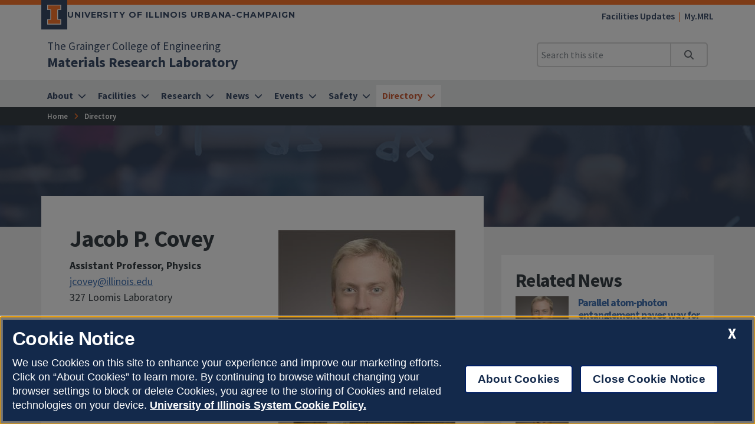

--- FILE ---
content_type: text/html
request_url: https://mrl.illinois.edu/directory/profile/jcovey
body_size: 52343
content:
<!DOCTYPE html>
<html lang="en">
<head>
	<meta charset="utf-8">
	<title>Jacob P. Covey
 | Materials Research Laboratory | Illinois</title>
	<link rel="shortcut icon" type="image/x-icon" href="https://cdn.brand.illinois.edu/favicon.ico">
	<link rel="canonical" href="https://mrl.illinois.edu/directory/profile/jcovey" />

	<meta name="description" content="Jacob P. Covey
">
	<meta name="author" content="Grainger Engineering Office of Marketing and Communications">

	<!-- meta tags for mobile devices -->
	<meta name="viewport" content="width=device-width, initial-scale=1, shrink-to-fit=no">
	<meta name="mobile-web-app-capable" content="yes">
	<meta name="apple-mobile-web-app-status-bar-style" content="black">
	<meta http-equiv="X-UA-Compatible" content="IE=edge">

	<meta property="og:type" content="article" />
<meta property="og:title" content="Jacob P. Covey
" />
<meta property="og:description" content="Jacob P. Covey
" />
<meta property="og:url" content="https://mrl.illinois.edu/directory/profile/jcovey" />
<meta property="og:image" content="https://ws.engr.illinois.edu/directory/viewphoto/jcovey/1200" />


	<!-- fonts -->
	<link rel="stylesheet" type="text/css" href="https://fonts.googleapis.com/css?family=Source+Sans+Pro:300,300i,400,400i,600,600i,700,700i,900,900i%7cSource+Code+Pro:300,300i,400,400i,600,600i,700,700i,900,900i%7cMontserrat:400,500,600,700,800%7cMontserrat+Alternates:400,700%7cFjalla+One%7cBarlow+Condensed">
	<script src="https://kit.fontawesome.com/64a62210ef.js"></script>

	<!-- stylesheets -->
	<link rel="stylesheet" href="https://cdnjs.cloudflare.com/ajax/libs/bootstrap/4.6.2/css/bootstrap.min.css" integrity="sha512-rt/SrQ4UNIaGfDyEXZtNcyWvQeOq0QLygHluFQcSjaGB04IxWhal71tKuzP6K8eYXYB6vJV4pHkXcmFGGQ1/0w==" crossorigin="anonymous" referrerpolicy="no-referrer" />
	<link rel="stylesheet" href="https://cdnjs.cloudflare.com/ajax/libs/animate.css/3.7.2/animate.min.css" integrity="sha512-doJrC/ocU8VGVRx3O9981+2aYUn3fuWVWvqLi1U+tA2MWVzsw+NVKq1PrENF03M+TYBP92PnYUlXFH1ZW0FpLw==" crossorigin="anonymous" referrerpolicy="no-referrer" />
	<!--<link rel="stylesheet" href="https://cdnjs.cloudflare.com/ajax/libs/slick-carousel/1.8.1/slick.min.css" integrity="sha512-yHknP1/AwR+yx26cB1y0cjvQUMvEa2PFzt1c9LlS4pRQ5NOTZFWbhBig+X9G9eYW/8m0/4OXNx8pxJ6z57x0dw==" crossorigin="anonymous" referrerpolicy="no-referrer" />-->
	<link rel="stylesheet" type="text/css" href="https://ws.engr.illinois.edu/js/accessible-slick-1.0.1\slick\slick.min.css" crossorigin="anonymous" referrerpolicy="no-referrer">
	<link rel="stylesheet" href="https://cdnjs.cloudflare.com/ajax/libs/fancybox/3.5.7/jquery.fancybox.min.css" integrity="sha512-H9jrZiiopUdsLpg94A333EfumgUBpO9MdbxStdeITo+KEIMaNfHNvwyjjDJb+ERPaRS6DpyRlKbvPUasNItRyw==" crossorigin="anonymous" referrerpolicy="no-referrer" />
	<link rel="stylesheet" href="https://cdn.datatables.net/v/dt/dt-2.0.8/r-3.0.2/datatables.min.css">
	<link rel="stylesheet" href="https://cdnjs.cloudflare.com/ajax/libs/jarallax/2.1.3/jarallax.min.css" integrity="sha512-djZM2MOGEKiRnvoeu99OJUvkbkosoy1yIhQ+t6cONb90qjtQ8hxuoCxKK5k5eSvlWqb4887+ld9J82nzlwiqYQ==" crossorigin="anonymous" referrerpolicy="no-referrer" />
	<link rel="stylesheet" type="text/css" href="https://ws.engr.illinois.edu/sitemanager/theme_bespin.css?v=2025.12.11.0800">
	<link rel="stylesheet" type="text/css" href="https://ws.engr.illinois.edu/sitemanager/gensite.css?v=2025.12.11.0800">
	<link rel="stylesheet" type="text/css" href="/css/styles.css?v=2025.12.11.0800">

	<!--Clarity-->
<script type="text/javascript">
    (function(c,l,a,r,i,t,y){
        c[a]=c[a]||function(){(c[a].q=c[a].q||[]).push(arguments)};
        t=l.createElement(r);t.async=1;t.src="https://www.clarity.ms/tag/"+i;
        y=l.getElementsByTagName(r)[0];y.parentNode.insertBefore(t,y);
    })(window, document, "clarity", "script", "rm2q98aol9");
</script>

	<script src="https://cdnjs.cloudflare.com/ajax/libs/jquery/3.7.0/jquery.min.js" integrity="sha512-3gJwYpMe3QewGELv8k/BX9vcqhryRdzRMxVfq6ngyWXwo03GFEzjsUm8Q7RZcHPHksttq7/GFoxjCVUjkjvPdw==" crossorigin="anonymous" referrerpolicy="no-referrer"></script>
</head>

<body class="nosidebar site prod directory profile jcovey  isattop theme_bespin" data-sidebar="prod" data-sidebarskip="" data-sidebarinclude="" data-environment="standalone">
	<div id="page">
		
		<header>
			<div class="container-fluid campus">
				<div class="row mx-auto align-items-center">
					<div id="campus_wordmark" class="campus-wordmark col p-0">
						<a class="campus-wordmark__link" href="https://illinois.edu" aria-label="University of Illinois Urbana-Champaign">
							<div class="block-i-container">
								<svg class="block-i" viewBox="0 0 55 79" xmlns="http://www.w3.org/2000/svg" tabindex="-1">
									<title>Block I logo</title>
									<path class="block-i__outline" tabindex="-1" d="M54.2 21.1V0H0v21.1h12v36.1H0v21.1h54.2V57.2h-12V21.1z"></path>
									<path class="block-i__fill" tabindex="-1" d="M42.1 18.1h9V3H3v15h9c1.7 0 3 1.3 3 3v36.1c0 1.7-1.3 3-3 3H3v15h48.1v-15h-9c-1.7 0-3-1.3-3-3v-36c0-1.7 1.4-3 3-3z"></path>
								</svg>
							</div>

							<div class="wordmark-container">
								University of Illinois Urbana-Champaign
							</div>
						</a>
					</div>
					<div id="featurelinks" class="col p-0 text-right" role="navigation" aria-label="Top Bar">
						<ul>
<li><a href="/facilities/facilities-updates">Facilities Updates</a></li>
<li><a href="https://my.mrl.illinois.edu">My.MRL</a></li>
</ul>

					</div>
				</div>
			</div>

			<div class="container-fluid site">
				<div class="row wordmark flex-nowrap align-items-center">
					<div class="col d-flex flex-fill px-0">
						<div class="site_identification">
							<div class="parent_name hide-empty" data-value="35"><a href="https://grainger.illinois.edu">The Grainger College of Engineering</a></div>
							<div class="site_name"><a href="/"><span>Materials Research Laboratory</span></a></div>
						</div>
					</div>

					<div class="col d-flex align-items-center px-0">
						<div id="header-search-container" class="d-none d-lg-block site-search enabled">
							<form class="form-inline" method="get" action="/search" id="search-form" role="search">
								<div class="input-group">
									<input type="text" class="form-control" name="q" placeholder="Search this site" aria-label="Search this site" aria-describedby="header-search-go-button">
									<div class="input-group-append">
										<button onclick="$('#header-search-container form').submit(); return false;" class="input-group-text" id="header-search-go-button"><i class="fa-solid fa-magnifying-glass"></i><span class="sr-only">Search</span></button>
									</div>
								</div>
							</form>
						</div>

						<div id="mainnav-toggler-container">
							<button class="navbar-toggler" type="button" data-toggle="collapse" data-target="#mainnav" aria-controls="mainnav" aria-expanded="false" aria-label="Toggle navigation">
								<span class="icon"></span> <span class="label">Menu</span>
							</button>
						</div>
					</div>
				</div>
				<nav class="navbar navbar-expand-lg" aria-label="Main Menu">
<div class="collapse navbar-collapse" id="mainnav">
<form class="d-block d-lg-none enabled" method="get" action="/search" id="mobile-search-form">
<div class="p-3">
<div class="input-group">
<input type="text" class="form-control" name="q" placeholder="Search" aria-label="Search this site" aria-describedby="mobile-search-go-button">
<div class="input-group-append">
<a href="/search" onclick="$('#mobile-search-form').submit(); return false;" class="input-group-text" id="mobile-search-go-button"><i class="far fa-search" aria-hidden="true"></i><span class="sr-only">Search</span></a>
</div>
</div>
</div>
</form>
<ul class="navbar-nav w-100">
<li class="dropdown simple nav-item">
<a href="/about-us" class="nav-link dropdown-toggle" data-toggle="dropdown" aria-haspopup="true" aria-expanded="false"><span>About</span></a>
<div class="dropdown-menu tile-list" id="mainnav-about-us">
<section class="tile menu white-box col">
<h2><a href="/about-us">About</a></h2>
<div class="row"><div class="menucol col-sm"><ul><li><a href="/about-us/directions-and-parking" class="">Directions and Parking</a></li>
<li><a href="/facilities/become-user" class="">Quick Link to Become a User</a></li>
</ul></div></div></section>
</div>
</li>
<li class="dropdown mega nav-item">
<a href="/facilities" class="nav-link dropdown-toggle" data-toggle="dropdown" aria-haspopup="true" aria-expanded="false"><span>Facilities</span></a>
<div class="dropdown-menu tile-list" id="mainnav-facilities">
<section class="tile menu white-box col">
<h2><a href="/facilities">Facilities</a></h2>
<div class="row"><div class="menucol col-sm"><ul><li class="dropdown"><a href="/facilities/research-cores" class="">Research Cores</a><ul class="research-cores" >
<li class="dropdown"><a href="/facilities/research-cores/electron-microscopy" class="">Electron Microscopy (EM)</a><ul class="electron-microscopy" >
<li><a href="/facilities/research-cores/electron-microscopy/em-support-instruments" class="">EM Support Instruments</a></li>
<li><a href="/facilities/research-cores/electron-microscopy/focused-ion-beam-fib-fib-sem-dualbeam-systems" class="">Focused Ion Beam (FIB) FIB/SEM DualBeam Systems</a></li>
<li><a href="/facilities/research-cores/electron-microscopy/scanning-electron-microscopy-sem" class="">Scanning Electron Microscopy (SEM)</a></li>
<li><a href="/facilities/research-cores/electron-microscopy/transmission-and-scanning-transmission-electron" class="">Transmission and Scanning Transmission Electron Microscopy (TEM/STEM)</a></li>
</ul>
</li>
<li><a href="/facilities/research-cores/cryo-EM" class="">Cryo-EM (Electron Microscopy)</a></li>
<li class="dropdown"><a href="/facilities/research-cores/laser-and-spectroscopy" class="">Laser and Spectroscopy</a><ul class="laser-and-spectroscopy" >
<li><a href="/facilities/research-cores/laser-and-spectroscopy/contact-angle-and-surface-tension" class="">Contact Angle Goniometry</a></li>
<li><a href="/facilities/research-cores/laser-and-spectroscopy/cryostats" class="">Cryostats</a></li>
<li><a href="/facilities/research-cores/laser-and-spectroscopy/ellipsometry" class="">Ellipsometry</a></li>
<li><a href="/facilities/research-cores/laser-and-spectroscopy/light-sources" class="">Light Sources</a></li>
<li><a href="/facilities/research-cores/laser-and-spectroscopy/microscopy" class="">Microscopy</a></li>
<li><a href="/facilities/research-cores/laser-and-spectroscopy/spectroscopy" class="">Spectroscopy</a></li>
</ul>
</li>
<li class="dropdown"><a href="/facilities/research-cores/micronano-fabrication-and-cleanroom" class="">Micro/Nano Fabrication and Cleanroom</a><ul class="micronano-fabrication-and-cleanroom" >
<li><a href="/facilities/research-cores/micronano-fabrication-and-cleanroom/additional-micronanofabrication-resources" class="">Additional Micro/Nanofabrication Resources</a></li>
<li><a href="/facilities/research-cores/micronano-fabrication-and-cleanroom/bonding-stations" class="">Bonding Stations</a></li>
<li><a href="/facilities/research-cores/micronano-fabrication-and-cleanroom/deposition-tools" class="">Deposition Tools</a></li>
<li><a href="/facilities/research-cores/micronano-fabrication-and-cleanroom/dry-etching" class="">Dry Etching</a></li>
<li><a href="/facilities/research-cores/micronano-fabrication-and-cleanroom/furnace equipment" class="">Furnace Equipment</a></li>
<li><a href="/facilities/research-cores/micronano-fabrication-and-cleanroom/lithography" class="">Lithography</a></li>
<li><a href="/facilities/research-cores/micronano-fabrication-and-cleanroom/mrl-microfab-clean-room" class="">MRL Microfab Clean Room</a></li>
<li><a href="/facilities/research-cores/micronano-fabrication-and-cleanroom/probe-stations" class="">Probe Stations</a></li>
<li><a href="/facilities/research-cores/micronano-fabrication-and-cleanroom/wet-processing" class="">Wet Processing</a></li>
</ul>
</li>
<li class="dropdown"><a href="/facilities/research-cores/physical-properties-measurement" class="">Physical Properties Measurement</a><ul class="physical-properties-measurement" >
<li><a href="/facilities/research-cores/physical-properties-measurement/electrical-transport" class="">Electrical transport</a></li>
<li><a href="/facilities/research-cores/physical-properties-measurement/heat-capacity" class="">Heat Capacity</a></li>
<li><a href="/facilities/research-cores/physical-properties-measurement/magnetization" class="">Magnetization</a></li>
<li><a href="/facilities/research-cores/physical-properties-measurement/thermal-transport" class="">Thermal Transport</a></li>
</ul>
</li>
<li class="dropdown"><a href="/facilities/research-cores/scanning-probe-microscopy" class="">Scanning Probe Microscopy</a><ul class="scanning-probe-microscopy" >
<li><a href="/facilities/research-cores/scanning-probe-microscopy/atomic-force-microscopy-afm" class="">Atomic Force Microscopy (AFM)</a></li>
<li><a href="/facilities/research-cores/scanning-probe-microscopy/nanoindentation" class="">Nanoindentation</a></li>
<li><a href="/facilities/research-cores/scanning-probe-microscopy/scanning-probe-optical-spectroscopy" class="">Scanning Probe Optical Spectroscopy</a></li>
</ul>
</li>
<li class="dropdown"><a href="/facilities/research-cores/surface-analysis" class="">Surface Analysis</a><ul class="surface-analysis" >
<li><a href="/facilities/research-cores/surface-analysis/accelerator-based-techniques" class="">Accelerator-based Techniques</a></li>
<li><a href="/facilities/research-cores/surface-analysis/atom-probe-tomography" class="">Atom Probe Tomography</a></li>
<li><a href="/facilities/research-cores/surface-analysis/secondary-ion-mass-spectrometry" class="">Secondary Ion Mass Spectrometry</a></li>
<li><a href="/facilities/research-cores/surface-analysis/surface-profilometry-0" class="">Surface Profilometry</a></li>
<li><a href="/facilities/research-cores/surface-analysis/x-ray-photoelectron-spectroscopy" class="">X-Ray Photoelectron Spectroscopy</a></li>
</ul>
</li>
<li class="dropdown"><a href="/facilities/research-cores/thermal-analysis-soft-materials-characterization" class="">Thermal Analysis and Soft Materials Characterization</a><ul class="thermal-analysis-soft-materials-characterization" >
<li><a href="/facilities/research-cores/thermal-analysis-soft-materials-characterization/material-property-measurement" class="">Center for Excellence in Soft Materials</a></li>
</ul>
</li>
<li class="dropdown"><a href="/facilities/research-cores/x-ray-analysis" class="">X-Ray Analysis</a><ul class="x-ray-analysis" >
<li><a href="/facilities/research-cores/x-ray-analysis/x-ray-data-analysis-software-packages" class="">X-Ray Data Analysis Software Packages</a></li>
<li><a href="/facilities/research-cores/x-ray-analysis/x-ray-diffraction-xrd" class="">X-Ray Diffraction (XRD) and Scattering</a></li>
</ul>
</li>
<li><a href="/facilities/research-cores/AMTEL" class="">AMTEL (Advanced Materials Testing and Evaluation Laboratory)</a></li>
<li><a href="/facilities/research-cores/batteryfabricationandcharacterizationlaboratory" class="">MRL Battery Fabrication and Characterization Lab</a></li>
<li><a href="/facilities/research-cores/mrl-carverbiomakerlaboratory" class="">MRL Carver BioMaker Laboratory</a></li>
<li><a href="/facilities/research-cores/bio-services" class="">Bio Services</a></li>
<li><a href="/facilities/research-cores/MRLPhotomaskFabricationFacility" class="">Photomask Fabrication</a></li>
<li><a href="/facilities/research-cores/facilities-news" class="">Facilities News</a></li>
</ul>
</li>
</ul></div><div class="menucol col-sm"><ul><li><a href="/facilities/equipment" class="">Equipment List</a></li>
<li class="dropdown"><a href="/facilities/become-user" class="">Become a User</a><ul class="become-user" >
<li><a href="/facilities/become-user/mrl-facilities-access-options" class="">MRL Research Facilities Access Options</a></li>
<li><a href="/facilities/become-user/step-by-step-guide" class="">Step-by-Step Guide to Become a User</a></li>
<li><a href="/facilities/become-user/university-illinois-all-campuses-users" class="">University of Illinois (All Campuses) Users</a></li>
<li><a href="/facilities/become-user/non-university-illinois-academic-and-government-agency-users" class="">Non-University of Illinois Academic and Government Agency Users</a></li>
<li><a href="/facilities/become-user/business-or-industrial-users-includes-ui-enterprise-works" class="">Business or Industrial Users</a></li>
<li><a href="/facilities/become-user/university-illinois-enterprise-works" class="">Enterprise Works Affiliates</a></li>
<li><a href="/facilities/become-user/mrl-for-courses" class="">MRL for Courses</a></li>
<li><a href="/facilities/become-user/central-research-facility-use-acknowledgement" class="">Central Research Facilities Use Acknowledgement</a></li>
</ul>
</li>
<li><a href="/facilities/orientation" class="">MRL Orientation</a></li>
</ul></div><div class="menucol col-sm"><ul><li><a href="/facilities/usage-rates" class="">Usage Rates</a></li>
<li><a href="https://cmmserv.mrl.illinois.edu/schedule/login.asp" class="">Schedule an instrument</a></li>
</ul></div><div class="menucol col-sm"><ul><li><a href="/facilities/facility-guide" class="">Facility Guide</a></li>
<li class="dropdown"><a href="/facilities/resources" class="">Resources</a><ul class="resources" >
<li><a href="/facilities/resources/storeroom" class="">Storeroom</a></li>
<li><a href="/facilities/resources/machine-shop" class="">Machine Shop</a></li>
<li><a href="/facilities/resources/information-technology" class="">Information Technology</a></li>
</ul>
</li>
</ul></div></div></section>
</div>
</li>
<li class="dropdown mega nav-item">
<a href="/research" class="nav-link dropdown-toggle" data-toggle="dropdown" aria-haspopup="true" aria-expanded="false"><span>Research</span></a>
<div class="dropdown-menu tile-list" id="mainnav-research">
<section class="tile w33 white-box py-5 marketing">
<p>Start your MRL research here.</p>
<p><a class="button orange" href="/research">Start Here</a></p>
</section>
<section class="tile menu white-box col">
<h2><a href="/research">Research</a></h2>
<div class="row"><div class="menucol col-sm"><ul><li><a href="/research/business" class="">Proposal Development & Grant Management</a></li>
<li><a href="http://iquist.illinois.edu/" class="">Illinois Quantum Information Science and Technology Center (IQUIST)</a></li>
<li><a href="http://mrsec.illinois.edu/" class="">Illinois Materials Research Science and Engineering Center (MRSEC)</a></li>
<li><a href="http://www.icam-online.org/" class="">BP International Centre for Advanced Materials (BP-ICAM)</a></li>
<li><a href="https://energybiosciencesinstitute.org/" class="">Energy & Biosciences Institute (EBI)</a></li>
<li><a href="https://science.energy.gov/bes/efrc/" class="">DOE Energy Frontier Research Centers (EFRCs)</a></li>
<li><a href="https://chess.grainger.illinois.edu/" class="">Center for Hypersonics and Entry Systems Studies (CHESS)</a></li>
</ul></div></div></section>
</div>
</li>
<li class="dropdown simple nav-item">
<a href="/news" class="nav-link dropdown-toggle" data-toggle="dropdown" aria-haspopup="true" aria-expanded="false"><span>News</span></a>
<div class="dropdown-menu tile-list" id="mainnav-news">
<section class="tile menu white-box col">
<h2><a href="/news">News</a></h2>
<div class="row"><div class="menucol col-sm"><ul><li><a href="/news/enews" class="">E-newsletters</a></li>
<li><a href="/news/opportunities" class="">MRL Awards, Employment, and Funding</a></li>
</ul></div></div></section>
</div>
</li>
<li class="dropdown simple nav-item">
<a href="/events" class="nav-link dropdown-toggle" data-toggle="dropdown" aria-haspopup="true" aria-expanded="false"><span>Events</span></a>
<div class="dropdown-menu tile-list" id="mainnav-events">
<section class="tile menu white-box col">
<h2><a href="/events">Events</a></h2>
<div class="row"><div class="menucol col-sm"><ul><li><a href="/events/current-calendar" class="">Current Calendar</a></li>
<li class="dropdown"><a href="/events/conferences-and-workshops" class="">Conferences and Workshops</a><ul class="conferences-and-workshops" >
<li><a href="/events/conferences-and-workshops/advanced-materials-characterization-2024" class="">Advanced Materials Characterization 2024</a></li>
<li class="dropdown"><a href="/events/conferences-and-workshops/advanced-materials-characterization-2025" class="">Advanced Materials Characterization 2025</a><ul class="advanced-materials-characterization-2025" >
<li><a href="/events/conferences-and-workshops/advanced-materials-characterization-2025/registration-2025" class="">Registration</a></li>
<li><a href="/events/conferences-and-workshops/advanced-materials-characterization-2025/presentations-2025" class="">Program</a></li>
<li><a href="/events/conferences-and-workshops/advanced-materials-characterization-2025/sponsors-2025" class="">Sponsors</a></li>
<li><a href="/events/conferences-and-workshops/advanced-materials-characterization-2025/travel-2025" class="">Travel</a></li>
</ul>
</li>
</ul>
</li>
</ul></div></div></section>
</div>
</li>
<li class="dropdown simple nav-item">
<a href="/safety" class="nav-link dropdown-toggle" data-toggle="dropdown" aria-haspopup="true" aria-expanded="false"><span>Safety</span></a>
<div class="dropdown-menu tile-list" id="mainnav-safety">
<section class="tile menu white-box col">
<h2><a href="/safety">Safety</a></h2>
<div class="row"><div class="menucol col-sm"><ul><li><a href="/safety/building-emergency-action-plan-training-instructions" class="">Building Emergency Action Plan (BEAP) </a></li>
<li><a href="/safety/safety-services-mrl-groups" class="">Safety Services for MRL Groups</a></li>
</ul></div></div></section>
</div>
</li>
<li class="dropdown simple nav-item">
<a href="/directory" class="nav-link dropdown-toggle" data-toggle="dropdown" aria-haspopup="true" aria-expanded="false"><span>Directory</span></a>
<div class="dropdown-menu tile-list" id="mainnav-directory">
<section class="tile menu white-box col">
<h2><a href="/directory">Directory</a></h2>
<div class="row"><div class="menucol col-sm"><ul><li><a href="/directory/faculty" class="">Faculty</a></li>
<li><a href="/directory/staff" class="">Staff</a></li>
<li><a href="/directory/research-affiliates" class="">Research Affiliates</a></li>
<li><a href="/directory/service-areas-and-offices" class="">Service Areas and Offices</a></li>
<li><a href="/directory/contact-us" class="">Contact Us</a></li>
</ul></div></div></section>
</div>
</li>
</ul>
</div>
</nav>

			</div>
			<div id="breadcrumbs_container">
				<nav id="breadcrumbs" aria-label="Breadcrumbs"><ul><li class="ancestor-bc-item"><a href="/">Home</a></li><li class="ancestor-bc-item"><a href="/directory">Directory</a></li></ul></nav>
			</div>
		</header>

		<div id="content">
			<main>
				<div id="hero" class="container-fluid" style="background-image: url(/_sitemanager/viewphoto.aspx?id=45&s=0);" >
					<div class="row">
						<div class="col maxwidth1140">
							<h1>Jacob P. Covey
</h1>
						</div>
					</div>
				</div>

				

				<div id="content_inner" class="container-fluid">
					<div class="tile-list">
						<section class="tile w110 platinum-box " id="tile11336" data-tileid="11336"  >
	<div class="wrapper   py-5 ">
		<div class="lower maxwidth1140   " id="lower11336">
			<div class="row">
				<div class="col-12"></div>
				<div class="col-md column1 col-md-8     "  >
					<div class="white-box p-5" style="margin-top: -100px;">	<div class="directory-profile maxwidth800" id="article_[postid]">
		<figure class="image align-right ">
			<img alt="Jacob P. Covey" title="Jacob P. Covey" src="//ws.engr.illinois.edu/directory/viewphoto.aspx?photo=14115&s=300" />
			<figcaption>Jacob P. Covey <span class="pronouns hide-empty" data-value=""></span></figcaption>
		</figure>

		<div class="roles">
			
			<div><div class="role cat22 notprimary">
<div class="title"><strong>Assistant Professor, Physics</strong></div>
<div class="phone"></div>
<div class="email"><a href="mailto:jcovey@illinois.edu">jcovey@illinois.edu</a></div>
<div class="office">327 Loomis Laboratory</div>
</div>
</div>
		</div>

		<h2>For More Information</h2><ul>
<li><a href="https://sites.google.com/view/coveylab/
">coveylab.com
</a></li>
</ul>

		
		<h2>Education</h2><ul>
<li>Ph.D., Physics, University of Colorado-Boulder, 2017 (PhD advisors: Jun Ye and Deborah Jin. Thesis title: "Enhanced optical and electric manipulation of a quantum gas of KRb molecules")</li>
<li>M.S., Physics, University of Colorado-Boulder, 2013</li>
<li>B.S., Engineering Physics (Physics and Mathematics as additional majors), University of Wisconsin-Madison, 2011</li>
</ul>

		
		<h2>Academic Positions</h2><ul>
<li>Assistant Professor, University of Illinois at Urbana-Champaign, Physics, August 2020 - Present</li>
<li>Richard Chace Tolman Postdoctoral Scholar, California Institute of Technology, Physics, August 2017 - June 2020
(Postdoctoral advisor: Manuel Endres)</li>
</ul>

		
		
		
		
		
		
		
		
		
		
		
		
		
		
		
		
		
		
		
		<h2>Research Interests</h2><ul>
<li>Quantum Optics</li>
<li>Atomic Physics</li>
<li>Quantum Information Science</li>
</ul>

		
		
		<div class="extProfileAREA">
			
		</div>
		
		
		<h2>Books Authored or Co-Authored (Original Editions)</h2><ul>
<li><a href="https://www.springer.com/gp/book/9783319981062">J. P. Covey, Enhanced optical and electric manipulation of a quantum gas of KRb molecules, Springer Thesis, ISBN: 978-3-319-98107-9 (2018)
</a></li>
</ul>

		
		
		
		<h2>Chapters in Books</h2><ul>
<li><a href="https://pubs.rsc.org/en/content/ebook/978-1-78262-597-1">J. P. Covey, S. A. Moses, D. S. Jin, and J. Ye, "Controlling Ultracold Chemical Reactions using Optical Lattices", chapter in Cold Chemistry: Molecular Scattering and Reactivity Near Absolute Zero, Royal Society of Chemistry, ISBN: 978-1-78262-597-1 (2017)
</a></li>
</ul>

		
		<h2>Selected Articles in Journals</h2><ul>
<li><a href="https://doi.org/10.1103/q188-b1cr">J. P. Covey, I. Pikovski, J. Borregaard, "Probing Curved Spacetime with a Distributed Atomic Processor Clock", PRS Quantum 6, 030310 (2025).</a></li>
<li><a href="https://www.nature.com/articles/s41467-024-46823-6">T. Chen, C. Huang, I. Velkovsky, K. R. A. Hazzard, J. P. Covey, and B. Gadway, "Strongly interacting Rydberg atoms in synthetic dimensions with a magnetic flux", Nature Communications 15, 2675 (2024)</a></li>
<li><a href="https://journals.aps.org/prxquantum/abstract/10.1103/PRXQuantum.5.010344">S. J. Masson, J. P. Covey, S. Will, and A. Asenjo-Garcia, "Dicke superradiance in ordered arrays of multilevel atoms", PRX Quantum 5, 010344 (2024)</a></li>
<li><a href="https://www.nature.com/articles/s41534-023-00759-9">J. P. Covey, H. Weinfurter, and H. Bernien, "Quantum networks with neutral atom processing nodes", npj Quantum Information 9, 90 (2023)</a></li>
<li><a href="https://journals.aps.org/prxquantum/abstract/10.1103/PRXQuantum.4.030337">W. Huie,, N. Chen, X. Hu, Z. Jia, W. K. C. Sun, and J. P. Covey, "Repetitive readout and real-time control of nuclear spin qubits in Yb-171 atoms", PRX Quantum 4, 030337 (2023)
</a></li>
<li><a href="https://www.nature.com/articles/s41586-022-05442-1">J. Choi, A. L. Shaw, I. S. Madjarov, X. Xie, J. P. Covey, J. S. Cotler, D. K. Mark, H.-Y. Huang, A. Kale, H. Pichler, F. G.S.L. Brandao, S. Choi, and M. Endres, "Preparing random states and benchmarking with many-body quantum chaos", Nature 613, 468-473 (2023)</a></li>
<li><a href="https://journals.aps.org/prapplied/abstract/10.1103/PhysRevApplied.18.064005">L. Li, W. Huie, N. Chen, B. DeMarco, and J. P. Covey, &ldquo;Active cancellation of servo-induced noise on stabilized lasers via feedforward&rdquo;, Phys. Rev. Appl. 18, 064005 (2022)
</a></li>
<li><a href="https://aip.scitation.org/doi/10.1063/5.0097339">A. J. Sigillito, J. P. Covey, J. M. Fink, K. Petersson, and S. Preble, "Emerging qubit systems: Guest editorial", Appl. Phys. Lett. 120, 190401 (2022)</a></li>
<li><a href="https://www.nature.com/articles/s41566-022-00977-1">J. P. Covey, "Microwave-optical transducer efficiency boost", Nature Photonics 16, 262-264 (2022)</a></li>
<li><a href="https://physics.aps.org/articles/v15/23">J. P. Covey, "Atom arrays for superresolution imaging", Physics 15, 23 (2022)</a></li>
<li><a href="https://journals.aps.org/pra/abstract/10.1103/PhysRevA.105.052438">N. Chen, L. Li, W. Huie, M. Zhao, I. Vetter, C. H. Greene, and J. P. Covey, "Analyzing the Rydberg-based optical-metastable-ground architecture for <sup>171</sup>Yb nuclear spins", Phys. Rev. A 105, 052438 (2022)
</a></li>
<li><a href="https://journals.aps.org/prresearch/abstract/10.1103/PhysRevResearch.4.013240">J. Ang&#39;ong&#39;a, C. Huang, J. P. Covey, and B. Gadway, "Gray molasses cooling of <sup>39</sup>K atoms in optical tweezers", Phys. Rev. Research 4, 013240 (2022)
</a></li>
<li><a href="https://journals.aps.org/prresearch/abstract/10.1103/PhysRevResearch.3.043154">W. Huie, S. G. Menon, H. Bernien, and J. P. Covey, "Multiplexed telecommunication-band quantum networking with atom arrays in optical cavities", Phys. Rev. Research 3, 043154 (2021)
</a></li>
<li><a href="https://journals.aps.org/prx/abstract/10.1103/PhysRevX.10.031050">V. V. Albert, J. P. Covey, and J. Preskill, "Robust Encoding of a Qubit in a Molecule", Phys. Rev. X 10, 031050 (2020)</a></li>
<li><a href="https://www.nature.com/articles/s41567-020-0903-z">I. S. Madjarov*, J. P. Covey*, A. L. Shaw, J. Choi, A. Kale, A. Cooper, H. Pichler, V. Schkolnik, J. R. Williams, and M. Endres, (*equal contribution), "High-fidelity entanglement and detection of alkaline-earth Rydberg atoms", Nature Phys. 16, 857-861 (2020)</a></li>
<li><a href="https://iopscience.iop.org/article/10.1088/2058-9565/ab788a">N. Lauk, N. Sinclair, S. Barzanjeh, J. P. Covey, M. Saffman, M. Spiropulu, C. Simon, "Perspectives on quantum transduction", Quantum Sci. & Tech. 5, 020501 (2020)</a></li>
<li><a href="https://journals.aps.org/prx/abstract/10.1103/PhysRevX.9.041052">I. S. Madjarov, A. Cooper, A. L. Shaw, J. P. Covey, V. Schkolnik, T. H. Yoon, J. R. Williams, and M. Endres, "An Atomic-Array Optical Clock with Single-Atom Readout", Phys. Rev. X 9, 041052 (2019)</a></li>
<li><a href="https://journals.aps.org/pra/abstract/10.1103/PhysRevA.100.012307">J. P. Covey, A. Sipahigil, and M. Saffman, "Microwave-to-optical conversion via four-wave-mixing in a cold ytterbium ensemble", Phys. Rev. A 100, 012307 (2019)</a></li>
<li><a href="https://journals.aps.org/prl/abstract/10.1103/PhysRevLett.122.173201">J. P. Covey, I. Madjarov, A. Cooper, and M. Endres, "2000-times repeated imaging of strontium atoms in clock-magic tweezer arrays", Phys. Rev. Lett. 122, 173201 (2019)</a></li>
<li><a href="https://journals.aps.org/prapplied/abstract/10.1103/PhysRevApplied.11.034044">J. P. Covey, A. Sipahigil, S. Szoke, N. Sinclair, M. Endres, and O. Painter, "Telecom-Band Quantum Optics with Ytterbium Atoms and Silicon Nanophotonics", Phys. Rev. Appl. 11, 034044 (2019)</a></li>
<li><a href="https://science.sciencemag.org/content/363/6429/853">L. De Marco, G. Valtolina, K. Matsuda, W. Tobias, J. P. Covey, and J. Ye, "A Degenerate Fermi Gas of Polar Molecules", Science 363, 6429 853-856 (2019)</a></li>
<li><a href="https://journals.aps.org/prx/abstract/10.1103/PhysRevX.8.041055">A. Cooper, J. P. Covey, I. Madjarov, S. G. Porsev, M. S. Safronova, and M. Endres, "Alkaline-Earth Atoms in Optical Tweezers", Phys. Rev. X 8, 041055 (2018)</a></li>
<li><a href="https://iopscience.iop.org/article/10.1088/1367-2630/aaba65">J. P. Covey, L. De Marco, O. L. Acevedo, A. M. Rey, and J. Ye, "An approach to spin-resolved molecular gas microscopy", New J. Physics 20, 043031 (2018)</a></li>
<li><a href="https://www.nature.com/articles/nphys3985">S. A. Moses, J. P. Covey, M. T. Miecnikowski, D. S. Jin, and J. Ye, "New frontiers for quantum gases of polar molecules", Nature Phys. 13, 1 13-20 (2017)</a></li>
<li><a href="https://www.nature.com/articles/ncomms11279">J. P. Covey, S. A. Moses, M. Garttner, A. Safavi-Naini, M. T. Miecnikowski, Z. Fu, J. Schachenmayer, P. S. Julienne, A. M. Rey, D. S. Jin, and J. Ye, "Doublon dynamics and polar molecule production in an optical lattice", Nature Commun. 7, 11279 (2016)</a></li>
<li><a href="https://science.sciencemag.org/content/350/6261/659">S. A. Moses, J. P. Covey, M. T. Miecnikowski, B. Yan, B. Gadway, J. Ye, and D. S. Jin, "Creation of a low entropy quantum gas of polar molecules in an optical lattice", Science 350, 6261 (2015)</a></li>
<li><a href="https://journals.aps.org/prl/abstract/10.1103/PhysRevLett.113.195302">K. R. A. Hazzard, B. Gadway, M. Foss-Feig, B. Yan, S. A. Moses, J. P. Covey, N. Yao, M. D. Lukin, J. Ye, D. S. Jin, and A. M. Rey, "Many-body dynamics of dipolar molecules in an optical lattice", Phys. Rev. Lett. 113, 195302 (2014)</a></li>
<li><a href="https://journals.aps.org/prl/abstract/10.1103/PhysRevLett.112.070404">B. Zhu, B. Gadway, M. Foss-Feig, J. Schachenmayer, M. L. Wall, K. R. A. Hazzard,  B. Yan, S. A. Moses, J. P. Covey, D. S. Jin, J. Ye, M. Holland, and A. M. Rey, "Suppressing the Loss of Ultracold Molecules Via the Continuous Quantum Zeno Effect", Phys. Rev. Lett. 112, 070404 (2014)</a></li>
<li><a href="https://www.nature.com/articles/nature12483">B. Yan, S. A. Moses, B. Gadway, J. P. Covey, K. R. A. Hazzard, A. M. Rey, D. S. Jin, and J. Ye, "Observation of dipolar spin-exchange interactions with lattice-confined polar molecules", Nature 501, 521-525 (2013)</a></li>
<li><a href="https://journals.aps.org/prl/abstract/10.1103/PhysRevLett.109.230403">B. Neyenhuis, B. Yan, S. A. Moses, J. P. Covey, A. Chotia, A. Petrov, S. Kotochigova, J. Ye, and D. S. Jin, "Anisotropic Polarizability of Ultracold Polar 40K87Rb Molecules", Phys. Rev. Lett. 109, 230403 (2012)</a></li>
<li><a href="https://journals.aps.org/prl/abstract/10.1103/PhysRevLett.108.080405"> A. Chotia, B. Neyenhuis, S. A. Moses, B. Yan, J. P. Covey, M. Foss-Feig, A. M. Rey, D. S. Jin, and J. Ye, "Long-lived dipolar molecules and Feshbach molecules in a 3D optical lattice", Phys. Rev. Lett. 108, 080405 (2012)</a></li>
</ul>

		
		
		
		
		
		
		
		<h2>Patents</h2><ul>
<li>J. P. Covey, W. Huie, N. Chen, L. Li, H. Bernien, and S. G. Menon, "Multiplexed telecommunication-band quantum networking with atom arrays in optical cavities", US Provisional Patent No. 63/359,699 (2022)</li>
<li>M. Endres, A. Cooper, J. P. Covey, I. S. Madjarov, A. L. Shaw, T. H. Yoon, V. schkolnik, and J. R. Williams, "Controlling Alkaline Earth Atoms For Quantum Computing And Metrology Applications", US Patent No. 10,809,177 B2 (2020)</li>
</ul>

		
		
		
		
		
		
		
		
		
		
		
		
		
		
		
		
		<h2>Teaching Honors</h2><ul>
<li>NSF CAREER Award
 (2024
)</li>
</ul>

		<h2>Research Honors</h2><ul>
<li>NSF CAREER Award&nbsp;
 (2024
)</li>
<li>Young Investigator Award from the Air Force Office of Scientific Research (AFOSR) (2023)</li>
<li>Young Investigator Award from the Office of Naval Research (ONR)
 (2022
)</li>
<li>Springer PhD Thesis Award (2018)</li>
</ul>

		
		<h2>Other Honors</h2><ul>
<li>Center for Advanced Study Fellowship, University of Illinois&nbsp;Urbana-Champaign
 (2024-2025
)</li>
<li>Richard Chace Tolman Prize Postdoctoral Fellowship, Caltech (2017)</li>
<li>DoD National Defense Science and Engineering Graduate (NDSEG) Fellowship (2013)</li>
<li>Hilldale Undergraduate Research Fellowship, UW-Madison (2010)</li>
</ul>

		
		<div class="extProfileCourses">
			<h2>Recent Courses Taught</h2><ul><li data-id="University Physics: Mechanics">PHYS 211 - University Physics: Mechanics</li>
<li data-id="University Physics: Elec & Mag">PHYS 212 - University Physics: Elec & Mag</li>
<li data-id="Univ Physics: Thermal Physics">PHYS 213 - Univ Physics: Thermal Physics</li>
<li data-id="Univ Physics: Quantum Physics">PHYS 214 - Univ Physics: Quantum Physics</li>
<li data-id="Intro to Quant Info and Comp">PHYS 370 - Intro to Quant Info and Comp</li>
</ul>
		</div>
	</div>


</div>
				</div>
				<div class="col-md column2 col-md-4     "  >
					<div class="white-box p-4">
  <h2>Related News</h2>
  <div id="related_news_container"><article class="d-flex mb-3">
	<div class="recent-post-photo mr-3" style="background-image: url(/_sitemanager/viewphoto.aspx?id=109082&s=90&h=70);" role="img" aria-label="Parallel atom-photon entanglement paves way for future quantum networking"></div>
	<div class="font-weight-bold condensed lh1-2"><a href="https://grainger.illinois.edu/news/stories/77824" class="text-decoration-none">Parallel atom-photon entanglement paves way for future quantum networking</a></div>
</article><article class="d-flex mb-3">
	<div class="recent-post-photo mr-3" style="background-image: url(/_sitemanager/viewphoto.aspx?id=109130&s=90&h=70);" role="img" aria-label="Quantum networks can probe general relativity on Earth"></div>
	<div class="font-weight-bold condensed lh1-2"><a href="https://iquist.illinois.edu/news/76824" class="text-decoration-none">Quantum networks can probe general relativity on Earth</a></div>
</article><article class="d-flex mb-3">
	<div class="recent-post-photo mr-3" style="background-image: url(/_sitemanager/viewphoto.aspx?id=109082&s=90&h=70);" role="img" aria-label="Quantum networks can probe general relativity on Earth"></div>
	<div class="font-weight-bold condensed lh1-2"><a href="https://iquist.illinois.edu/news/76824" class="text-decoration-none">Quantum networks can probe general relativity on Earth</a></div>
</article><article class="d-flex mb-3">
	<div class="recent-post-photo mr-3" style="background-image: url(/_sitemanager/viewphoto.aspx?id=99136&s=90&h=70);" role="img" aria-label="Covey and Gruev receive 2025 DURIP awards for Defense-priority research "></div>
	<div class="font-weight-bold condensed lh1-2"><a href="https://grainger.illinois.edu/news/stories/covey-gruev-durip" class="text-decoration-none">Covey and Gruev receive 2025 DURIP awards for Defense-priority research </a></div>
</article><article class="d-flex mb-3">
	<div class="recent-post-photo mr-3" style="background-image: url(/_sitemanager/viewphoto.aspx?id=60396&s=90&h=70);" role="img" aria-label="Down the Escher staircase and into the quantum realm"></div>
	<div class="font-weight-bold condensed lh1-2"><a href="https://physics.illinois.edu/news/down-the-escher-staircase" class="text-decoration-none">Down the Escher staircase and into the quantum realm</a></div>
</article><article class="d-flex mb-3">
	<div class="recent-post-photo mr-3" style="background-image: url(/_sitemanager/viewphoto.aspx?id=96815&s=90&h=70);" role="img" aria-label="Covey selected for DOE&amp;rsquo;s Early Career Research Program award"></div>
	<div class="font-weight-bold condensed lh1-2"><a href="https://physics.illinois.edu/news/Covey-DOE-Early-Career" class="text-decoration-none">Covey selected for DOE&rsquo;s Early Career Research Program award</a></div>
</article></div>
</div>
				</div>
				<div class="col-12"><script type="text/javascript">
	$(document).ready(function () {
		if ($("h1").html().trim().length == 0) {
			window.location = "/directory";
		}

		if ($("#related_news_container article").length == 0) {
			$("#related_news_container").parent().addClass("d-none");
		}
	});
</script>
</div>
			</div>
		</div>
	</div>
</section>

					</div>
				</div>
			</main>
		</div>

		<footer>
			<div class="site-footer hide-empty" data-value=""></div>

			<div class="site-footer show-empty" data-value="">
				<div class="container-fluid maxwidth1140">
					<div class="row justify-content-between">
						<div class="col-12 col-md-6 mb-5 mb-md-0">
							<h2 class="site-title"><a href="/">Materials Research Laboratory</a></h2>
							<div class="il-footer-social">
								<ul>
									<li class="hide-empty" data-value="70"><a href="https://twitter.com/i/flow/login?redirect_after_login=%2FMRLatIllinois"><i class="fa-brands fa-x-twitter"></i><span class="sr-only">Twitter</span></a></li>
									<li class="hide-empty" data-value=""><a href=""><i class="fab fa-instagram"></i><span class="sr-only">Instagram</span></a></li>
									<li class="hide-empty" data-value="46"><a href="https://www.facebook.com/MaterialsResearchLab/"><i class="fab fa-facebook-f"></i><span class="sr-only">Facebook</span></a></li>
									<li class="hide-empty" data-value="87"><a href="https://www.linkedin.com/company/materials-research-laboratory/about/?viewAsMember=true"><i class="fab fa-linkedin-in"></i><span class="sr-only">LinkedIn</span></a></li>
									<li class="hide-empty" data-value="56"><a href="https://www.youtube.com/channel/UCLTaFk7yAQimkKU2mOPUk8g"><i class="fab fa-youtube"></i><span class="sr-only">YouTube</span></a></li>
									<li class="hide-empty" data-value=""><a href=""><i class=""></i><span class="sr-only"></span></a></li>
									<li class="hide-empty" data-value=""><a href=""><i class=""></i><span class="sr-only"></span></a></li>
								</ul>
							</div>

							<div class="il-footer-contact">
								<p>Materials Research Lab</p>
								<p>104 South Goodwin Ave. MC-230</p>
								<p>Urbana<span class="hide-empty" data-value="2">,</span> IL 61801</p>
								<p class="hide-empty" data-value="14">Phone: <a href="tel:+(217) 333-1370">(217) 333-1370</a></p>
								<p class="hide-empty" data-value="14">Fax: <a href="tel:+(217) 244-2278">(217) 244-2278</a></p>
								<p class="hide-empty" data-value="16">Email: <a href="mailto:mrl@illinois.edu">mrl@illinois.edu</a></p>
							</div>

							<div class="il-footer-parent">
								<p class="hide-empty" data-value="35"><a href="https://grainger.illinois.edu/">The Grainger College of Engineering</a></p>
								<p class="hide-empty" data-value=""><a href=""></a></p>
								<p class="hide-empty" data-value=""><a href=""></a></p>
							</div>
						</div>

						<div class="col-12 col-md">
							<div class="text-md-right mb-5">
								<a href="/directory/contact-us" class="button orange  hide-empty" data-value="10">Contact Us</a>
								<a href="" class="button orange  hide-empty" data-value=""></a>
							</div>

							<div class="site-footer-content">
								<div class="row">
									<div class="il-footer-column col-12 col-md mb-5 mb-md-0 hide-empty" data-value="351">
										<h2>Learn more</h2>
<ul style="list-style-type: none;">
<li><a href="/facilities">Facilities</a></li>
<li><a href="/research">Research</a></li>
<li><a href="/safety">Safety</a></li>
<li><a href="/directory">Directory</a></li>
<li><a href="/news">News</a></li>
<li><a href="/events">Events</a></li>
<li><a href="/about-us">About</a></li>
</ul>
									</div>

									<div class="il-footer-column col-12 col-md mb-5 mb-md-0 hide-empty" data-value="">
										
									</div>

									<div class="il-footer-column col-12 col-md mb-5 mb-md-0 hide-empty" data-value="">
										
									</div>
								</div>
							</div>
						</div>
					</div>
				</div>
			</div>


			<div class="campus-footer container-fluid" id="campus-footer">
				<div class="row align-items-center">
					<div class="col maxwidth1140">

						<div class="campus-wordmark">
							<p>
								<a href="https://illinois.edu" aria-label="University of Illinois">
									<svg version="1.1" id="Layer_1" xmlns="http://www.w3.org/2000/svg" xmlns:xlink="http://www.w3.org/1999/xlink" x="0px" y="0px" viewBox="0 0 1365.9 234.4" style="enable-background:new 0 0 1365.9 234.4;" xml:space="preserve" tabindex="-1">
									<style type="text/css">
										.st0 {
											fill: #FFFFFF;
										}

										.st1 {
											fill: #FF5F05;
										}
									</style>
									<g tabindex="-1">
										<g tabindex="-1">
											<g tabindex="-1">
												<rect tabindex="-1" x="288.3" y="31.7" class="st0" width="37.6" height="170.9"></rect>
												<polygon tabindex="-1" class="st0" points="408.2,31.7 370.6,31.7 370.6,202.6 493.4,202.6 493.4,168.5 408.2,168.5"></polygon>
												<polygon tabindex="-1" class="st0" points="558.5,31.7 520.9,31.7 520.9,202.6 643.8,202.6 643.8,168.5 558.5,168.5"></polygon>
												<rect tabindex="-1" x="672.2" y="31.7" class="st0" width="37.6" height="170.9"></rect>
												<polygon tabindex="-1" class="st0" points="869.2,137 789.1,31.7 754.4,31.7 754.4,202.6 791.6,202.6 791.6,94 874.4,202.6 906.3,202.6 906.3,31.7 869.2,31.7"></polygon>
												<path tabindex="-1" class="st0" d="M1033,28.8c-52.7,0-91.1,39.8-91.1,88.4v0.5c0,48.6,37.9,87.9,90.6,87.9c52.7,0,91.1-39.8,91.1-88.4v-0.5 C1123.6,68.1,1085.8,28.8,1033,28.8z M1084.3,117.7c0,29.3-21,53.2-51.3,53.2c-30.3,0-51.8-24.4-51.8-53.7v-0.5 c0-29.3,21-53.2,51.3-53.2c30.3,0,51.8,24.4,51.8,53.7L1084.3,117.7L1084.3,117.7z"></path>
												<rect tabindex="-1" x="1160" y="31.7" class="st0" width="37.6" height="170.9"></rect>
												<path tabindex="-1" class="st0" d="M1311,100.3c-29.5-7.6-36.9-11.2-36.9-22.5v-0.5c0-8.3,7.6-14.9,22-14.9c14.4,0,29.3,6.3,44.4,16.8L1360,51 c-17.3-13.9-38.6-21.7-63.5-21.7c-34.9,0-59.8,20.5-59.8,51.5v0.5c0,33.9,22.2,43.5,56.7,52.3c28.6,7.3,34.4,12.2,34.4,21.7v0.5 c0,10-9.3,16.1-24.7,16.1c-19.5,0-35.7-8.1-51-20.8l-22.2,26.6c20.5,18.3,46.6,27.4,72.5,27.4c36.9,0,62.8-19,62.8-53v-0.5	C1365.2,121.8,1345.6,109.4,1311,100.3L1311,100.3z"></path>
												</g>
												<path tabindex="-1" class="st0" d="M126.3,171.2v-108h36v-63H0.3v63h36v108h-36v63h162v-63L126.3,171.2L126.3,171.2z M153.3,225.2H9.3v-45h27 c5,0,9-4,9-9v-108c0-5-4-9-9-9h-27v-45h144v45h-27c-5,0-9,4-9,9v108c0,5,4,9,9,9h27L153.3,225.2L153.3,225.2z"></path>
											</g>
											<path tabindex="-1" class="st1" d="M126.3,54.1h27v-45H9.3v45h27c5,0,9,4,9,9v108c0,5-4,9-9,9h-27v45h144v-45h-27c-5,0-9-4-9-9v-108 C117.3,58.2,121.3,54.1,126.3,54.1"></path>
										</g>
									</svg>
								</a>
							</p>
						</div>

						<div id="campus-footer-links" class="row links"></div>

						<script>
							fetch("https://cdn.brand.illinois.edu/data/footer.json?v=2025.12.10")
							.then(function (response) {
								return response.json();
							})
							.then(function (data) {
								appendFooter(data);
							})
							.catch(function (err) {
								console.log('error: ' + err);
							});

							function appendFooter(data) {
								const $row = $("#campus-footer-links");

								for (var i = 0; i < data.illinois.sections.length; i++) {
									let $col = $("<div class='col-md'></div>");
									$col.append("<h3>" + data.illinois.sections[i].label + "</h3><ul></ul>");
									for (var j = 0; j < data.illinois.sections[i].links.length; j++) {
										$col.find("ul").append("<li><a href='" + data.illinois.sections[i].links[j].href + "'>" + data.illinois.sections[i].links[j].label + "</a></li>");
									}
									$row.append($col);
								}
							}
						</script>
					</div><!-- end .section-inner -->
				</div><!-- end .campus-footer -->
			</div>

			<div class="legal-footer container-fluid" id="legal">
				<div class="row align-items-center">
					<div class="col maxwidth1140">
						<ul>
							<li><button id="ot-sdk-btn" class="ot-sdk-show-settings text-decoration-none white-text">About Cookies</button></li>
							<li><a href="https://www.vpaa.uillinois.edu/resources/web_privacy">Privacy Policy</a></li>
							<li><a href="https://illinois.edu/copyright/">Copyright &copy; 2025</a></li>
							<li><a href="https://illinois.edu/about/accessibility/">Accessibility</a></li>
							<li><a href="mailto:grainger-marcom@illinois.edu">Webmaster</a></li>
							<li><a href="https://my.engr.illinois.edu/sitemanager/editpage.asp?id=22357">Login</a></li>
						</ul>
					</div>
				</div>
			</div>

			<div id="gototop" class="hidden">
				<a href="#" aria-label="Back to top"><i class="fa-regular fa-arrow-up" aria-label="Back to top"></i></a>
			</div>
		</footer>
	</div>

	<script src="https://cdnjs.cloudflare.com/ajax/libs/bootstrap/4.6.2/js/bootstrap.bundle.min.js" integrity="sha512-igl8WEUuas9k5dtnhKqyyld6TzzRjvMqLC79jkgT3z02FvJyHAuUtyemm/P/jYSne1xwFI06ezQxEwweaiV7VA==" crossorigin="anonymous" referrerpolicy="no-referrer"></script>
	<!--<script src="https://cdnjs.cloudflare.com/ajax/libs/slick-carousel/1.8.1/slick.min.js" integrity="sha512-XtmMtDEcNz2j7ekrtHvOVR4iwwaD6o/FUJe6+Zq+HgcCsk3kj4uSQQR8weQ2QVj1o0Pk6PwYLohm206ZzNfubg==" crossorigin="anonymous" referrerpolicy="no-referrer"></script>-->
	<script src="https://ws.engr.illinois.edu/js/accessible-slick-1.0.1/slick/slick.min.js" crossorigin="anonymous" referrerpolicy="no-referrer"></script>
	<script src="https://cdnjs.cloudflare.com/ajax/libs/jquery.isotope/3.0.6/isotope.pkgd.min.js" integrity="sha512-Zq2BOxyhvnRFXu0+WE6ojpZLOU2jdnqbrM1hmVdGzyeCa1DgM3X5Q4A/Is9xA1IkbUeDd7755dNNI/PzSf2Pew==" crossorigin="anonymous" referrerpolicy="no-referrer"></script>
	<script src="https://cdnjs.cloudflare.com/ajax/libs/waypoints/4.0.1/jquery.waypoints.min.js" integrity="sha512-CEiA+78TpP9KAIPzqBvxUv8hy41jyI3f2uHi7DGp/Y/Ka973qgSdybNegWFciqh6GrN2UePx2KkflnQUbUhNIA==" crossorigin="anonymous" referrerpolicy="no-referrer"></script>
	<script src="https://cdnjs.cloudflare.com/ajax/libs/jarallax/2.1.3/jarallax.min.js" integrity="sha512-QY6upQG0P0rfLHkTMEkugpvdDsg/jpF2cJySYPC4I7pIfQGwi8RwU4izgu9aoDAYGEVL5V8ioozqtXwhc8piMg==" crossorigin="anonymous" referrerpolicy="no-referrer"></script>
	<script src="https://cdnjs.cloudflare.com/ajax/libs/jarallax/2.1.3/jarallax-video.min.js" integrity="sha512-Q9lmGL0/JoW8aU682jJ92AoolvNWh/BnzftsnuaQqVyY4Zk8MiLAv0Ts6eFlJfHK5yFq6Orhr5BV4w+DJTHMCw==" crossorigin="anonymous" referrerpolicy="no-referrer"></script>
	<script src="https://cdn.datatables.net/v/dt/dt-2.0.8/r-3.0.2/datatables.min.js"></script>
	<script src="https://cdnjs.cloudflare.com/ajax/libs/fancybox/3.5.7/jquery.fancybox.min.js" integrity="sha512-uURl+ZXMBrF4AwGaWmEetzrd+J5/8NRkWAvJx5sbPSSuOb0bZLqf+tOzniObO00BjHa/dD7gub9oCGMLPQHtQA==" crossorigin="anonymous" referrerpolicy="no-referrer"></script>
	<script src="https://cdnjs.cloudflare.com/ajax/libs/jquery-circle-progress/1.2.2/circle-progress.min.js" integrity="sha512-6kvhZ/39gRVLmoM/6JxbbJVTYzL/gnbDVsHACLx/31IREU4l3sI7yeO0d4gw8xU5Mpmm/17LMaDHOCf+TvuC2Q==" crossorigin="anonymous" referrerpolicy="no-referrer"></script>
	<script src="https://cdnjs.cloudflare.com/ajax/libs/twbs-pagination/1.4.2/jquery.twbsPagination.min.js" integrity="sha512-frFP3ZxLshB4CErXkPVEXnd5ingvYYtYhE5qllGdZmcOlRKNEPbufyupfdSTNmoF5ICaQNO6SenXzOZvoGkiIA==" crossorigin="anonymous" referrerpolicy="no-referrer"></script>
	<script src="https://ws.engr.illinois.edu/sitemanager/genscripts.js?v=2025.12.11.0800"></script>
	<script src="/js/scripts.js?v=2025.12.11.0800"></script>
	<script src='https://cdn.disability.illinois.edu/skipto.min.js' id='skipto-js'></script>

	<script async="async" src="https://enroll.illinois.edu/ping"></script>

	<!-- Global site tag (gtag.js) - Google Analytics -->
<script async src="https://www.googletagmanager.com/gtag/js?id=G-EZM4MB7Z5E"></script>
<script>
window.dataLayer = window.dataLayer || [];
function gtag(){dataLayer.push(arguments);}
gtag('js', new Date());
gtag('config', 'G-EZM4MB7Z5E');
</script>

	
	<script type="text/javascript"> 
$(document).ready(function () {
	if ($("body").hasClass("prod")) {
		var $s = $("<script>");
		$s.attr("src", "https://onetrust.techservices.illinois.edu/scripttemplates/otSDKStub.js");
		$s.attr("type", "text/javascript");
		$s.attr("data-domain-script", "26be7d61-2017-4ea7-8a8b-8f1704889763");
		console.log($s.html());
		$("body").append($s);

		function OptanonWrapper() { } 
	}
});
</script>


</body>
</html>




--- FILE ---
content_type: text/css
request_url: https://mrl.illinois.edu/css/styles.css?v=2025.12.11.0800
body_size: 144
content:
/* default hero image definitions */
@media all {
    .equipment-datatable td.list ul {
        margin:0;
    }
}

@media screen and (max-width: 1199px) {
}

@media screen and (max-width: 991px) {
}

@media screen and (max-width: 767px) {
}

@media screen and (max-width: 575px) {
}






--- FILE ---
content_type: application/javascript
request_url: https://mrl.illinois.edu/js/scripts.js?v=2025.12.11.0800
body_size: 927
content:

$(document).ready(function () {

	$('.equipment-datatable thead.column-filters th').each( function (index) {
		if(index < 5) {
			var title = $(this).text();
			$(this).html( '<input id="column-filter' + index + '" type="text" placeholder="Search '+ title +'" />' );
		}
	});

	// enable datadatables on appropriately classed tables.
	var equipmentTable = $('table.equipment-datatable').DataTable({
		"paging": false,
		"info": false,
		initComplete: function () {
			var colCount = this.api().columns().header().length;

			// Apply the search
			this.api().columns().every( function (index) {
				if(index < colCount-1) {
					var that = this;
					$('#column-filter' + index ).on( 'keyup change clear', function () {
						filterValue = this.value;
						if ( that.search() !== filterValue ) {
							that
								.search( filterValue, true, true )
								.draw();
						}
					});
				}
			});
		}
	});

	$('.equipment-datatable thead th select').css({ 'max-width': '200px' });
	$('div.dataTables_filter').css({ 'display': 'none' });

});